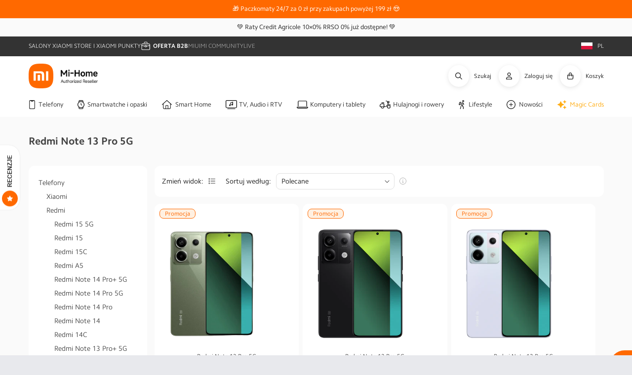

--- FILE ---
content_type: text/html; charset=utf-8
request_url: https://mi-home.pl/apps/reviews/collections?url=https:/mi-home.pl/collections/redmi-note-13-pro-5g-1
body_size: 755
content:
 [ { "@context": "http://schema.org", "@type": "OfferCatalog", "mainEntityOfPage": { "@type": "WebPage", "@id": "https://mi-home.pl/collections/redmi-note-13-pro-5g-1#webpage_sp_schemaplus" }, "description": "Rewolucyjna fotografia z 200MP OIS\nRedmi Note 13 Pro 5G definiuje nowe standardy w dziedzinie fotografii, wyposażony w główny aparat o rozdzielczości 200MP z technologią OIS. Super QPD zapewnia szybkie i precyzyjne ustawianie ostrości, a połączenie OIS i EIS eliminuje efekt trzęsienia, dostarczając niezrównanej jakości zdjęć.\nEkran 1.5K 120Hz i audio kinowej jakości\n1.5K, zakrzywiony ekran AMOLED o częstotliwości odświeżania 120Hz, dostosowuje się inteligentnie do różnych sytuacji, zapewniając płynne wrażenia wizualne. Dwa głośniki i wsparcie dla Dolby Atmos® dostarczają pełne zanurzenie w kinowym doświadczeniu dźwiękowym.\nFlagowy Procesor i Wydajność\nZaawansowany procesor Snapdragon 7s Gen 2 o architekturze 4nm zapewnia doskonałą wydajność w połączeniu z pamięcią RAM do 12GB i przestrzenią dyskową do 512GB. To gwarantuje płynną obsługę aplikacji i możliwość korzystania z pełnych potencjałów w erze 5G.\nTrwałość i szybkie ładowanie 67W\nRedmi Note 13 Pro 5G nie tylko imponuje wydajnością, ale także solidną konstrukcją. Odporność na zachlapania IP54, szkło Corning® Gorilla® Glass Victus®, i szereg testów odpornościowych sprawiają, że telefon spełnia najwyższe standardy. Błyskawiczne ładowanie 67W i bateria o pojemności 5100mAh gwarantują długotrwałe korzystanie bez obaw o energię.", "name": "Redmi Note 13 Pro 5G", "url": "https://mi-home.pl/collections/redmi-note-13-pro-5g-1",  "numberOfItems": "1" }     , { "@context": "http://schema.org", "@type": "BreadcrumbList", "name": "Mi-Home.pl Breadcrumbs Schema by SchemaPlus", "itemListElement": [ { "@type": "ListItem", "position": 1, "item": { "@id": "https://mi-home.pl/collections", "name": "Collections" } }, { "@type": "ListItem", "position": 2, "item": { "@id": "https://mi-home.pl/collections/redmi-note-13-pro-5g-1#breadcrumb_sp_schemaplus", "name": "Redmi Note 13 Pro 5G" } }   ] }   ]

--- FILE ---
content_type: text/css
request_url: https://mi-home.pl/cdn/shop/t/6/assets/links-bar.css?v=35718974891381360801685953424
body_size: -440
content:
.topbar-container{position:relative;margin:0;justify-content:space-between;column-gap:15px}.topbar-container .flag{vertical-align:middle;top:2px;position:relative}.topbar-container .flag img{display:inline-block}.topbar-container a:hover{text-decoration:underline!important}.topbar-container .dropdown{display:inline-block}.topbar-container .dropdown .default-store{text-align:right;color:#fff;cursor:pointer}.topbar-container .dropdown .default-store .name_code{display:inline-block;min-width:20px}.topbar-container .dropdown #list-items{z-index:120;border-radius:8px;display:none;position:absolute;background-color:#fff;min-width:185px;margin-top:15px;right:0;padding:5px}.topbar-container .dropdown #list-items .flag{margin-right:10px}.topbar-container .dropdown #list-items a{display:block;font-size:12px;background-color:rgba(255,255,255,0);color:#424242;text-decoration:none!important;padding:5px 10px;border-radius:8px}.topbar-container .dropdown #list-items a:hover{background-color:#f5f5f5;font-weight:600}.topbar-container .dropdown #list-items a[aria-label=Polska] img{outline:1px solid #f5f5f5}.topbar-container .dropdown #list-items .separator-label{display:block;width:calc(100% - 1.5rem);margin:.75rem auto;padding-top:.75rem;border-top:1px solid #e0e0e0;text-align:center;color:#757575}.topbar-container .dropdown #list-items .separator-label:first-child{border:0;margin-top:0}#shopify-section-links-bar .contains-content-container{margin:0;column-gap:15px}#menu-drawer .links-wrapper.contains-content-container{padding:0;margin:0}#menu-drawer .topbar-container.contains-content-container{padding:2rem 2rem 7.5rem}#menu-drawer .topbar-container.contains-content-container .dropdown .default-store{text-align:left}

--- FILE ---
content_type: text/css
request_url: https://mi-home.pl/cdn/shop/t/6/assets/component-collection-hero.css?v=112341244286705367361761036103
body_size: 302
content:
p{font-size:1.4rem;line-height:1.5;color:#333333;margin:0 0 21px}p .small{font-size:1.2rem;line-height:1.5;color:#333333;margin:0 0 18px}p .tiny{font-size:1rem;line-height:1.5;color:#b0b0b0;margin:0}.collection-hero__text-wrapper{position:relative;max-width:100%}.collection-hero__text-wrapper #category-description{color:#333333;position:relative}.collection-hero__text-wrapper #category-description.hidden{display:block!important;max-width:100%;max-height:21px}.collection-hero__text-wrapper #category-description.hidden,.collection-hero__text-wrapper #category-description.hidden p{overflow:hidden;white-space:nowrap;text-overflow:ellipsis}.collection-hero__text-wrapper #category-description.extended,.collection-hero__text-wrapper #category-description.hidden{padding-right:2.5rem;cursor:pointer}.collection-hero__text-wrapper #category-description.extended:after,.collection-hero__text-wrapper #category-description.hidden:after{content:url("data:image/svg+xml,%3Csvg xmlns='http://www.w3.org/2000/svg' viewBox='0 0 512 512'%3E%3Cpath d='M256 464a208 208 0 1 1 0-416 208 208 0 1 1 0 416zM256 0a256 256 0 1 0 0 512A256 256 0 1 0 256 0zM135 241L239 345c9.4 9.4 24.6 9.4 33.9 0L377 241c9.4-9.4 9.4-24.6 0-33.9s-24.6-9.4-33.9 0l-87 87-87-87c-9.4-9.4-24.6-9.4-33.9 0s-9.4 24.6 0 33.9z' fill='%23333333' stroke='%23333333'/%3E%3C/svg%3E");display:block;width:16px;position:absolute;top:2px;right:0}.collection-hero__text-wrapper #category-description.extended:after{transform:rotate(180deg);top:-4px}.collection-hero__text-wrapper #category-description h2,.collection-hero__text-wrapper #category-description h3,.collection-hero__text-wrapper #category-description h4{display:inline;font-size:inherit}.collection-hero__text-wrapper #category-description>*{color:inherit}.collection-hero__inner{display:flex;flex-direction:column}.collection-hero--with-image .collection-hero__inner{margin-bottom:0;padding-bottom:2rem}.collection-hero--with-image .collection-hero__title{margin:0}.collection-hero--with-image .collection-hero__text-wrapper{padding:5rem 0 4rem}.collection-hero__text-wrapper{flex-basis:100%}.collection-hero__title{color:#424242;line-height:1.3;font-size:2.1rem;font-weight:700;margin-top:0;margin-bottom:2.1rem;margin:3.6rem 0 0}.collection-hero__title+.collection-hero__description{color:#424242;line-height:1.3;font-size:1.4rem;font-weight:400;margin-top:0;margin-bottom:2.1rem;margin-bottom:0;margin-top:1rem;letter-spacing:normal;line-height:21px}.collection-hero__image-container{border:var(--media-border-width) solid rgba(var(--color-foreground),var(--media-border-opacity));border-radius:var(--media-radius);box-shadow:var(--media-shadow-horizontal-offset) var(--media-shadow-vertical-offset) var(--media-shadow-blur-radius) rgba(var(--color-shadow),var(--media-shadow-opacity))}@media screen and (min-width:750px){.collection-hero.collection-hero--with-image{padding:calc(4rem + var(--page-width-margin)) 0 calc(4rem + var(--page-width-margin));overflow:hidden}.collection-hero--with-image .collection-hero__inner{padding-bottom:0}.collection-hero--with-image .collection-hero__description{max-width:100%}.collection-hero--with-image .collection-hero__text-wrapper{padding:4rem 2rem 4rem 0;flex-basis:50%}.collection-hero{padding:0}.collection-hero__inner{align-items:center;flex-direction:row;padding-bottom:0}.collection-hero__image-container{align-self:stretch;flex:1 0 50%;margin-left:3rem;min-height:20rem}}@media screen and (max-width:749px){.collection-hero__image-container{height:20rem}}#MainContent.page_collection .collection-hero__description.rte h3{color:#333333;display:block;font-weight:700;font-size:1.5rem}

--- FILE ---
content_type: text/css
request_url: https://mi-home.pl/cdn/shop/t/6/assets/template-collection.css?v=143885888706912504761687949363
body_size: 668
content:
@media screen and (max-width:749px){.collection .grid__item:only-child{flex:0 0 100%;max-width:100%}}@media screen and (max-width:989px){.collection .slider.slider--tablet{margin-bottom:1.5rem}.collection .slider--tablet.product-grid{scroll-padding-left:1.5rem}}.collection .loading-overlay{top:0;right:0;bottom:0;left:0;display:none;width:100%;padding:0 1.5rem;opacity:.7}.collection.loading .loading-overlay{display:block}.collection--empty .title-wrapper{margin-top:10rem;margin-bottom:15rem}.collection--empty .title-wrapper .title--primary{font-size:1.4rem}.collection__description>*{margin:0}.collection__title.title-wrapper{margin-bottom:1.5rem}.collection__title .title:not(:only-child){margin-bottom:1rem}.collection__view-all a:not(.link){margin-top:1rem}@media screen and (min-width:750px){.collection .loading-overlay{padding-left:5rem;padding-right:5rem}}@media screen and (min-width:990px){.collection__title--desktop-slider .title{margin-bottom:2.5rem}.collection__title.title-wrapper--self-padded-tablet-down{padding:0 5rem}.collection slider-component:not(.page-width-desktop){padding:0}.collection--full-width slider-component:not(.slider-component-desktop){padding:0 1.5rem;max-width:none}}.rating-star{--color-icon:#ff6900}button.button__listing-view-type{min-width:auto;width:15px;min-height:31px;margin-left:0!important;margin-right:2rem;padding:0;color:#666}button.button__listing-view-type svg{fill:currentColor}button.button__listing-view-type:after{display:none}@media screen and (max-width:749px){button.button__listing-view-type{margin-right:1rem}}.listing-view-type__wrapper .icon--list{display:none}.listing-view-type__wrapper .icon--grid{display:block}.listing-view-type__wrapper.view-type--grid .icon--list{display:block}.listing-view-type__wrapper.view-type--grid .icon--grid{display:none}#MainContent.view-type--list #product-grid{column-gap:0}#MainContent.view-type--list #product-grid .grid__item{width:100%;max-width:100%}#MainContent.view-type--list #product-grid .grid__item .card{flex-flow:row}#MainContent.view-type--list #product-grid .grid__item .card__inner{max-width:168px;flex-shrink:0}#MainContent.view-type--list #product-grid .grid__item .card__inner .card__media img{margin-top:0}#MainContent.view-type--list #product-grid .grid__item .card.card--text{display:block}#MainContent.view-type--list #product-grid .grid__item .card>.card__content{margin-top:0;padding:15px}#MainContent.view-type--list #product-grid .grid__item .card>.card__content .button.loading>.loading-overlay__spinner,#MainContent.view-type--list #product-grid .grid__item .card>.card__content .card__micoins,#MainContent.view-type--list #product-grid .grid__item .card>.card__content .quick-add{justify-content:flex-end}#MainContent.view-type--list #product-grid .grid__item .card>.card__content .card__installments,#MainContent.view-type--list #product-grid .grid__item .card>.card__content .card__product-type,#MainContent.view-type--list #product-grid .grid__item .card>.card__content .card__technical-data{display:block}#MainContent.view-type--list #product-grid .grid__item .card>.card__content .card__rating{display:inline-block}#MainContent.view-type--list #product-grid .grid__item .card>.card__content .card__rating .caption{color:#b0b0b0}#MainContent.view-type--list #product-grid .grid__item .card>.card__content .card__heading-wrapper{grid-area:head;text-align:left}#MainContent.view-type--list #product-grid .grid__item .card>.card__content .card__heading a{max-width:none;text-align:left;white-space:wrap;font-size:1.4rem}#MainContent.view-type--list #product-grid .grid__item .card>.card__content .card__product-type,#MainContent.view-type--list #product-grid .grid__item .card>.card__content .card__technical-data{font-size:1.2rem;margin-bottom:.3rem}#MainContent.view-type--list #product-grid .grid__item .card>.card__content .card__technical-data{font-weight:400;color:#757575}#MainContent.view-type--list #product-grid .grid__item .card>.card__content .card__installments{position:relative;z-index:2;border-bottom:1px solid #e7e7e7;padding-bottom:.6rem;margin-bottom:1rem}#MainContent.view-type--list #product-grid .grid__item .card>.card__content .card__installments:hover{cursor:pointer}#MainContent.view-type--list #product-grid .grid__item .card>.card__content .card__description{margin-top:.3rem;-webkit-box-orient:vertical;-webkit-line-clamp:3;overflow:hidden}#MainContent.view-type--list #product-grid .grid__item .card>.card__content .card__description,#MainContent.view-type--list #product-grid .grid__item .card>.card__content .card__description p{color:#b0b0b0;font-size:1.2rem;line-height:1.3}#MainContent.view-type--list #product-grid .grid__item .card>.card__content .card__description p{margin-bottom:.5em}#MainContent.view-type--list #product-grid .grid__item .card>.card__content .card__description :last-child{margin-bottom:0}#MainContent.view-type--list #product-grid .grid__item .card>.card__content .card__description .listing-hidden,#MainContent.view-type--list #product-grid .grid__item .card>.card__content .card__description .youpin-short-info{display:none}#MainContent.view-type--list #product-grid .grid__item .card>.card__content .card__information{grid-area:info;padding:0}#MainContent.view-type--list #product-grid .grid__item .card>.card__content .price .price__regular .price-item--regular,#MainContent.view-type--list #product-grid .grid__item .card>.card__content .price.price--on-sale .price__sale .price-item--sale{font-size:2.1rem;line-height:1.2}#MainContent.view-type--list #product-grid .grid__item .card>.card__content .card__installments{color:#424242}#MainContent.view-type--list #product-grid .grid__item .card>.card__content .extra-info{grid-area:extra;display:block!important;height:auto;margin:0;padding-top:3px}#MainContent.view-type--list #product-grid .grid__item .card>.card__content .quick-add{grid-area:quick;display:flex!important;visibility:visible!important;width:fit-content;height:auto;margin:1.5rem 0 0 auto}#MainContent.view-type--list #product-grid .grid__item .card>.card__content .quick-add button{min-height:auto}#MainContent.view-type--list #product-grid .grid__item .card>.card__content .quick-add .grid-hidden{display:inline}#MainContent.view-type--list #product-grid .grid__item .card>.card__content .quick-add .quick-add__icon,#MainContent.view-type--list #product-grid .grid__item .card>.card__content .quick-add .quick-add__link,#MainContent.view-type--list #product-grid .grid__item .card>.card__content .quick-add .quick-add__submit{display:flex;align-items:center;column-gap:1rem;box-sizing:border-box}#MainContent.view-type--list #product-grid .grid__item .card>.card__content .quick-add .add-to-comparable,#MainContent.view-type--list #product-grid .grid__item .card>.card__content .quick-add .quick-add__link,#MainContent.view-type--list #product-grid .grid__item .card>.card__content .quick-add .quick-add__submit{border:1px solid;border-radius:var(--inputs-radius);border-color:#ff6900;padding:0 1rem;height:34px}#MainContent.view-type--list #product-grid .grid__item .card>.card__content .quick-add .add-to-comparable:hover,#MainContent.view-type--list #product-grid .grid__item .card>.card__content .quick-add .quick-add__link:hover,#MainContent.view-type--list #product-grid .grid__item .card>.card__content .quick-add .quick-add__submit:hover{opacity:1;outline:1px solid;outline-color:#ff6900}#MainContent.view-type--list #product-grid .grid__item .card>.card__content .quick-add .quick-add__submit.button--disabled:hover{outline-color:#b0b0b0}#MainContent.view-type--list #product-grid .grid__item .card>.card__content .quick-add .add-to-comparable{border-color:transparent;padding-right:0}#MainContent.view-type--list #product-grid .grid__item .card>.card__content .quick-add .add-to-comparable:hover{opacity:.7;outline-color:transparent}#MainContent.view-type--list #product-grid .grid__item .card>.card__content .quick-add .add-to-comparable>span{width:1.8rem;height:1.8rem}#MainContent.view-type--list #product-grid .grid__item .card>.card__content .quick-add .quick-add__icon{margin:0}#MainContent.view-type--list #product-grid .grid__item .card>.card__content .quick-add .button.loading>.loading-overlay__spinner{height:36px;top:-1px;left:-1px;transform:none;padding-right:.3rem}@media screen and (max-width:599px){#MainContent.view-type--list #product-grid .grid__item .card>.card__content{padding:15px;display:block}#MainContent.view-type--list #product-grid .grid__item .card>.card__content,#MainContent.view-type--list #product-grid .grid__item .card>.card__content .extra-info,#MainContent.view-type--list #product-grid .grid__item .card>.card__content .price__container{text-align:left}#MainContent.view-type--list #product-grid .grid__item .card>.card__content .card__micoins,#MainContent.view-type--list #product-grid .grid__item .card>.card__content .quick-add{justify-content:flex-start}#MainContent.view-type--list #product-grid .grid__item .card>.card__content .price{margin-top:1rem}#MainContent.view-type--list #product-grid .grid__item .card>.card__content .price .price__regular .price-item--regular,#MainContent.view-type--list #product-grid .grid__item .card>.card__content .price.price--on-sale .price__sale .price-item--sale{font-size:1.8rem}#MainContent.view-type--list #product-grid .grid__item .card.card--media>.card__content{padding-left:0}}@media screen and (min-width:600px){#MainContent.view-type--list #product-grid .grid__item .card.card--media>.card__content{grid-template:"head info" max-content "head extra" minmax(0,1fr) "head quick" max-content/minmax(auto,75%) auto;padding-left:0}#MainContent.view-type--list #product-grid .grid__item .card.card--text>.card__content{grid-template:"head info" "head extra" "head quick"/minmax(0,1fr) minmax(0,1fr)}#MainContent.view-type--list #product-grid .grid__item .card>.card__content .card-information,#MainContent.view-type--list #product-grid .grid__item .card>.card__content .extra-info,#MainContent.view-type--list #product-grid .grid__item .card>.card__content .price__container{text-align:right}#MainContent.view-type--list #product-grid .grid__item .card>.card__content .price .price__regular .price-item.price-item--regular,#MainContent.view-type--list #product-grid .grid__item .card>.card__content .price.price--on-sale .price__sale .price-item{margin:0}#MainContent.view-type--list #product-grid .grid__item .card>.card__content .price.price--on-sale .price__sale{display:flex;flex-flow:column}#MainContent.view-type--list #product-grid .grid__item .card>.card__content .price.price--on-sale .price__sale .price-item.price-item--sale{order:2;margin-top:3px}#MainContent.view-type--list #product-grid .grid__item .card>.card__content .price.price--on-sale .price__sale .price-item.price-item--regular{font-size:1.4rem}#MainContent.view-type--list #product-grid .grid__item .card__heading-wrapper{padding-right:1.5rem}}@media screen and (max-width:990px){#MainContent.view-type--list #product-grid .grid__item .card__inner{max-width:96px}#MainContent.view-type--list #product-grid .grid__item .card__inner .card__badge{display:none}#MainContent.view-type--list #product-grid .grid__item .card__badge{display:flex}#MainContent.view-type--list #product-grid .grid__item .card__badge .badge{font-size:1rem;margin-bottom:.75rem;margin-right:.5rem}}#MainContent.view-type--list #product-grid:not(.grid--variants) .card__description{display:-webkit-box}@media screen and (min-width:600px){#MainContent.view-type--list #product-grid:not(.grid--variants) .card-wrapper:hover .card__description{display:block}#MainContent.view-type--list #product-grid:not(.grid--variants) .card-wrapper:hover .card__description,#MainContent.view-type--list #product-grid:not(.grid--variants) .card-wrapper:hover .card__description p{color:#757575}}#MainContent.view-type--list #product-grid.grid--variants .grid__item .card__option-title:first-of-type{padding-top:.5rem}#MainContent.view-type--list #product-grid.grid--variants .grid__item .card__option-title.hidden,#MainContent.view-type--list #product-grid.grid--variants .grid__item br.hidden{display:inline-block!important}#MainContent.view-type--list #product-grid.grid--variants .grid__item .card__option-title{color:#757575}

--- FILE ---
content_type: text/css
request_url: https://mi-home.pl/cdn/shop/t/6/assets/section-multicolumn.css?v=17105259843780609391679402330
body_size: 42
content:
main .multicolumn slider-component{border-bottom:unset}.multicolumn slider-component{border-bottom:1px solid #e0e0e0}.multicolumn .multicolumn-card__info{display:flex}.multicolumn .multicolumn-card__info svg{margin-right:15px}.multicolumn .title{margin:0}.multicolumn .title-wrapper-with-link{margin-top:0}.multicolumn .button{margin-top:1.5rem}.multicolumn:not(.background-none) .multicolumn-card{background:rgb(var(--color-background));height:100%}.multicolumn.no-heading .title{display:none}.multicolumn-card__image-wrapper--third-width{width:33%}.multicolumn-card__image-wrapper--half-width{width:50%}.multicolumn-list__item.center .multicolumn-card__image-wrapper:not(.multicolumn-card__image-wrapper--full-width){margin-left:auto;margin-right:auto}.multicolumn-list__item.center .media--adapt{width:auto}.multicolumn-list__item.center .media--adapt img{left:50%;transform:translateX(-50%)}.multicolumn-list__item:only-child{margin-left:auto;margin-right:auto;max-width:72rem}.multicolumn-list__item .media--adapt .multicolumn-card__image{width:auto}.multicolumn-list{margin-top:0;margin-bottom:0;padding:0}.multicolumn-list h3{line-height:calc(1 + .5 / max(1,var(--font-heading-scale)));margin:0}.multicolumn-list p{margin:0}.multicolumn-list__item--empty{display:none}.multicolumn.background-primary .multicolumn-card{background:rgb(var(--color-background)) linear-gradient(rgba(var(--color-foreground),.04),rgba(var(--color-foreground),.04))}.multicolumn-card-spacing{padding-top:2.5rem;margin-left:2.5rem;margin-right:2.5rem}.multicolumn-card__info{padding:2.5rem}.multicolumn-card__info:nth-child(2){margin-top:1rem}.multicolumn-card__info .link{text-decoration:none;font-size:inherit;margin-top:1.5rem}.multicolumn-card__info .icon-wrap{margin-left:.8rem;white-space:nowrap}.background-none .multicolumn-card-spacing{padding:0;margin:0}.background-none .multicolumn-card__info{padding-top:0;padding-left:0;padding-right:0}.background-none .slider .multicolumn-card__info{padding-bottom:0;padding-left:.5rem}.background-none .slider .multicolumn-card__image-wrapper+.multicolumn-card__info{padding-left:1.5rem}.background-none .multicolumn-card__image-wrapper+.multicolumn-card__info{padding-top:2.5rem}.background-none .multicolumn-list:not(.slider) .center .multicolumn-card__info{padding-left:2.5rem;padding-right:2.5rem}.multicolumn-card{position:relative;box-sizing:border-box}.multicolumn-card>.multicolumn-card__image-wrapper--full-width:not(.multicolumn-card-spacing){border-top-left-radius:calc(var(--text-boxes-radius) - var(--text-boxes-border-width));border-top-right-radius:calc(var(--text-boxes-radius) - var(--text-boxes-border-width));overflow:hidden}.multicolumn.background-none .multicolumn-card{border-radius:0}@media screen and (max-width:749px){.multicolumn .title-wrapper-with-link{margin-bottom:3rem}.multicolumn .page-width{padding-left:0;padding-right:0}.multicolumn-list{margin:0;width:100%}.multicolumn-list:not(.slider){padding-left:1.5rem;padding-right:1.5rem}.background-none .slider .multicolumn-card__info{padding-bottom:1rem}.multicolumn.background-none .slider.slider--mobile{margin-bottom:0rem}}@media screen and (min-width:750px){.multicolumn .button{margin-top:4rem}.multicolumn-list.slider{padding:0}.multicolumn-list.grid--4-col-desktop{padding:0}.multicolumn-list__item{padding-bottom:0}.grid--4-col-desktop .multicolumn-list__item{padding-bottom:0}.background-none .grid--2-col-tablet .multicolumn-list__item{margin-top:4rem}.background-none .multicolumn-card__image-wrapper{margin-left:1.5rem;margin-right:1.5rem}.background-none .multicolumn-list .multicolumn-card__info{padding-left:1.5rem;padding-right:1.5rem}.background-none .multicolumn-list:not(.slider) .center .multicolumn-card__info{padding-left:1.5rem;padding-right:1.5rem}}@media screen and (min-width:990px){.multicolumn-list__item--empty{display:list-item}}

--- FILE ---
content_type: text/css
request_url: https://mi-home.pl/cdn/shop/t/6/assets/component-search.css?v=136936302001093451261681979951
body_size: -729
content:
.search__input.field__input{padding-right:5rem;padding-left:1.5rem}.search__button{right:var(--inputs-border-width);top:var(--inputs-border-width);height:calc(100% - 3px)}.search__button:focus-visible{background-color:rgb(var(--color-background));z-index:2}.search__button:focus{background-color:rgb(var(--color-background));z-index:2}.search__button:not(:focus-visible):not(.focused){box-shadow:inherit;background-color:inherit}.search__button .icon{height:1.8rem;width:1.8rem}input::-webkit-search-decoration{-webkit-appearance:none}

--- FILE ---
content_type: text/css
request_url: https://mi-home.pl/cdn/shop/t/6/assets/component-cart-notification.css?v=57151639741473051441682413717
body_size: -390
content:
.cart-notification-wrapper{position:relative}.cart-notification-wrapper .cart-notification{display:block}.cart-notification{padding:2rem;position:absolute;right:0;transform:translateY(-100%);visibility:hidden;width:100%;border:0;border-radius:0;z-index:999;background:#fff}.cart-notification.focused{box-shadow:0 0 .2rem 0 rgba(var(--color-foreground),.3),var(--popup-shadow-horizontal-offset) var(--popup-shadow-vertical-offset) var(--popup-shadow-blur-radius) rgba(var(--color-shadow),var(--popup-shadow-opacity))}.cart-notification:focus-visible{box-shadow:0 0 .2rem 0 rgba(var(--color-foreground),.3),var(--popup-shadow-horizontal-offset) var(--popup-shadow-vertical-offset) var(--popup-shadow-blur-radius) rgba(var(--color-shadow),var(--popup-shadow-opacity))}@media screen and (min-width:750px){.header-wrapper:not(.header-wrapper--border-bottom)+cart-notification .cart-notification{border-top-width:var(--popup-border-width)}}@media screen and (min-width:1024px){.cart-notification{max-width:36.8rem;right:6.5rem;border-radius:12px}.cart-notification.active{transform:translateY(15px)!important}}.cart-notification.animate{transition:transform var(--duration-short) ease,visibility 0s var(--duration-short) ease}.cart-notification.active{transform:translateY(0);transition:transform var(--duration-default) ease,visibility 0s;visibility:visible}.cart-notification__header{align-items:center;display:flex}.cart-notification__heading{align-items:center;display:flex;flex-grow:1;margin-bottom:0;margin-top:0;background:#f2f9ed;border-radius:8px;color:#83c44f;padding:10px 15px}.cart-notification__heading .icon-checkmark{margin-right:1rem;width:45px;height:45px;padding:15px;margin-top:-10px;margin-left:-15px;margin-bottom:-10px;border-radius:8px 0 0 8px;color:#fff;fill:#fff;background:#83c44f}.cart-notification__close{width:auto!important;height:auto!important}.cart-notification__links{text-align:center}.cart-notification__links>*{margin-top:1rem}.cart-notification-product{align-items:center;display:flex;padding-bottom:3rem;padding-top:2rem}.cart-notification-product dl{margin-bottom:0;margin-top:0}.cart-notification-product__image{display:inline-flex;margin-right:1.5rem;margin-top:0}.cart-notification-product__image:after{content:none}.cart-notification-product__name{margin-bottom:0;margin-top:0}.cart-notification-product .product-option{margin:5px 0}.cart-notification-product .product-option:last-of-type{margin-bottom:0}.cart-notification__links>button.link.button-label{margin-top:2rem;text-decoration:none}.cart-notification__links>button.link.button-label:hover{text-decoration:underline}

--- FILE ---
content_type: text/css
request_url: https://mi-home.pl/cdn/shop/t/6/assets/component-cart-items.css?v=153479735910092415771689752059
body_size: 460
content:
.cart__blocks{background-color:#fff}.is-empty .back-to{display:none}.back-to{margin-top:1.5rem}.back-to:hover{color:#fff}.page_cart .sidebar .cart__footer .cart__blocks{padding:20px;border-radius:calc(var(--inputs-radius) * 1.5)}.cart-items td{padding:0;border:none}.cart-items th{padding:0;border:none;text-align:left;padding-bottom:1.8rem;opacity:.85;font-weight:400}.cart-items .right{text-align:right}.cart-items thead th{text-transform:uppercase}.cart-item__quantity-wrapper{display:flex;justify-content:center}.cart-item__totals{position:relative}.cart-item__image-container{display:flex;align-items:center;border:unset;padding:10px;border-top-left-radius:calc(var(--inputs-radius) * 1.5);border-bottom-left-radius:calc(var(--inputs-radius) * 1.5)}.cart-item__image-container:after{content:none}.cart-item__image{height:auto;max-width:calc(10rem / var(--font-body-scale))}.cart-item__details{font-size:1.6rem;line-height:calc(1 + .4 / var(--font-body-scale))}.cart-item__details>*{margin:0;max-width:30rem}.cart-item__details>*+*{margin-top:.5rem}.cart-item__media{position:relative}.cart-item__link{display:block;bottom:0;left:0;position:absolute;right:0;top:0;width:100%;height:100%}.cart-item__name{text-decoration:none;display:block;color:#424242;font-weight:500;font-size:1.4rem}.cart-item__name:hover{text-decoration:underline;text-underline-offset:.3rem;text-decoration-thickness:.2rem}.cart-item__price-wrapper>*{display:block;margin:0;padding:0}.cart-item__discounted-prices dd{margin:0}.cart-item__discounted-prices .cart-item__old-price{font-size:1.4rem}.cart-item__old-price{opacity:.7}.cart-item__final-price{font-weight:400}.product-option{color:#757575;font-size:1.2rem;word-break:break-all;line-height:1}.product-option+.product-option{margin-top:.3em}.product-option *{display:inline;margin:0}tr.separator{height:10px}.cart-item cart-remove-button{display:flex}.cart-item .loading-overlay{top:0;left:auto;right:auto;bottom:0;padding:0}.cart-item .loading-overlay:not(.hidden)~*{visibility:hidden}cart-remove-button .button{min-width:0;min-height:0;padding:0;margin:0}cart-remove-button .button:before{content:none}cart-remove-button .button:after{content:none}cart-remove-button .button:not([disabled]):hover{color:rgb(var(--color-foreground))}cart-remove-button .icon-remove{height:1.6rem;width:1.6rem;fill:#e0e0e0}cart-remove-button:hover .icon-remove{fill:#b0b0b0}.cart-item__error{margin-top:1rem;display:inline-flex;align-items:flex-start}.cart-item__error-text{font-size:1.2rem;order:1}.cart-item__error-text+svg{flex-shrink:0;width:1.2rem;margin-right:.5rem;margin-top:.3rem}.cart-item__error-text:empty+svg{display:none}@media screen and (min-width:750px){.cart-item__image{max-width:100%;min-width:72px}.cart-item{display:table-row}.cart-item .loading-overlay{right:0;top:calc(50% - 9px)}.cart-item>td+td{padding-left:1rem}.cart-items{border-spacing:0;border-collapse:separate;box-shadow:none;width:100%;display:table}.cart-items th{border-bottom:.1rem solid rgba(var(--color-foreground),.08)}.cart-items th+th{padding-left:4rem}.cart-items thead th:first-child{width:50%}.cart-items td{vertical-align:middle;background-color:#fff}.cart-items td:first-child{border-top-left-radius:calc(var(--inputs-radius) * 1.5);border-bottom-left-radius:calc(var(--inputs-radius) * 1.5)}.cart-items td:last-child{border-top-right-radius:calc(var(--inputs-radius) * 1.5);border-bottom-right-radius:calc(var(--inputs-radius) * 1.5)}.cart-item__details{width:35rem}.cart-item__media{width:10rem}}@media screen and (max-width:749px){.cart__items{border:0!important}.cart-items{display:block;width:100%}.cart-items thead{display:block;width:100%}.cart-items thead tr{display:flex;justify-content:space-between;border-bottom:.1rem solid rgba(var(--color-foreground),.2);margin-bottom:4rem}.cart-items tbody{display:block;width:100%}.cart-items tbody tr.separator{height:5px}.cart-items tbody tr.separator:last-child{display:none}.cart-item{display:grid;grid-template:repeat(2,auto)/repeat(4,1fr)}.cart-item:last-child{margin-bottom:0}.cart-item__media{grid-row:1/3}.cart-item__details{grid-column:2/4}.cart-item__quantity{grid-column:2/5}.cart-item__quantity-wrapper{flex-wrap:wrap}.cart-item__totals{display:flex;align-items:flex-start;justify-content:flex-end}}@media screen and (min-width:990px){.cart-item .cart-item__quantity{padding-left:4rem}.cart-item td.cart-item__totals{min-width:140px}.cart-item td:last-child{padding-right:2rem}.cart-items .cart-items__heading--wide{padding-left:6rem}.cart-items thead th:first-child{width:60%}.cart-item__details{width:50rem}tr.separator{height:15px}}@media screen and (max-width:989px){.back-to{display:flex;margin-inline:auto;width:calc(100% - 40px);max-width:36rem}.cart-item{position:relative}.cart-item .cart-item__details{position:relative;vertical-align:top;padding-top:10px}.cart-item .cart-item__quantity,.cart-item .cart-item__remove,.cart-item .cart-item__totals{position:absolute}.cart-item .cart-item__quantity{bottom:10px;left:100px}.cart-item .cart-item__remove{top:15px;right:10px}.cart-item .cart-item__totals{bottom:10px;right:10px}.product-option{font-size:1rem}.page_cart{display:flex;flex-wrap:wrap}.page_cart .sidebar{width:100%;order:1}.page_cart .sidebar .cart__blocks{width:100%}.page_cart .sidebar .cart__blocks .cart__ctas{margin:auto;display:block}.page_cart .cart-items-grid{width:100%;order:0}.page_cart .featured-collection-grid{order:2;overflow:hidden}}@media screen and (max-width:750px){.cart-item .cart-item__quantity{left:0}.cart-item .cart-item__totals{right:10px}}

--- FILE ---
content_type: text/css
request_url: https://mi-home.pl/cdn/shop/t/6/assets/component-slider.css?v=18006409444716896551687868796
body_size: 877
content:
slider-component{--desktop-margin-left-first-item:max(5rem, calc((100vw - var(--page-width) + 10rem - var(--grid-desktop-horizontal-spacing)) / 2));position:relative;display:block}slider-component.slider-component-full-width{--desktop-margin-left-first-item:1.5rem}.slider__slide{--focus-outline-padding:0.5rem;--shadow-padding-top:calc((var(--shadow-vertical-offset) * -1 + var(--shadow-blur-radius)) * var(--shadow-visible));--shadow-padding-bottom:calc((var(--shadow-vertical-offset) + var(--shadow-blur-radius)) * var(--shadow-visible));scroll-snap-align:start;flex-shrink:0;padding-bottom:0}.slider--everywhere{position:relative;flex-wrap:inherit;overflow-x:auto;scroll-snap-type:x mandatory;scroll-behavior:smooth;-webkit-overflow-scrolling:touch;margin-bottom:1rem}.slider.slider--everywhere .slider__slide{margin-bottom:0;scroll-snap-align:center}.slider{scrollbar-color:rgb(var(--color-foreground)) rgba(var(--color-foreground),.04);-ms-overflow-style:none;scrollbar-width:none}.slider::-webkit-scrollbar{height:.4rem;width:.4rem;display:none}.slider::-webkit-scrollbar-thumb{background-color:rgb(var(--color-foreground));border-radius:.4rem;border:0}.slider::-webkit-scrollbar-track{background:rgba(var(--color-foreground),.04);border-radius:.4rem}.no-js .slider{-ms-overflow-style:auto;scrollbar-width:auto}.no-js .slider::-webkit-scrollbar{display:initial}.slider-counter{display:flex;justify-content:center;min-width:4.4rem}.slider-counter__link{padding:1rem}.slider-counter__link--dots .dot{width:1rem;height:1rem;border-radius:50%;border:.1rem solid rgba(var(--color-foreground),.5);padding:0;display:block;transition:transform .2s ease-in-out}.slider-counter__link--dots:not(.slider-counter__link--active):hover .dot{border-color:rgb(var(--color-foreground));transform:scale(1.1)}.slider-counter__link--active.slider-counter__link--dots .dot{background-color:rgb(var(--color-foreground))}.slider-counter__link--numbers{transition:transform .2s ease-in-out;color:rgba(var(--color-foreground),.5);text-decoration:none}.slider-counter__link--numbers:hover{transform:scale(1.1);color:rgb(var(--color-foreground))}.slider-counter__link--active.slider-counter__link--numbers{transform:scale(1.1);text-decoration:underline;color:rgb(var(--color-foreground))}.slider-buttons{display:flex;align-items:center;justify-content:center}.slider-button{color:rgba(var(--color-foreground),.75);background:0 0;border:none;cursor:pointer;width:44px;height:44px;display:flex;align-items:center;justify-content:center}.slider-button:not([disabled]):hover{color:rgb(var(--color-foreground))}.slider-button .icon{height:.6rem}.slider-button[disabled] .icon{color:rgba(var(--color-foreground),.3);cursor:not-allowed}.slider-button--next .icon{transform:rotate(-90deg)}.slider-button--next:not([disabled]):hover .icon{transform:rotate(-90deg) scale(1.1)}.slider-button--prev .icon{transform:rotate(90deg)}.slider-button--prev:not([disabled]):hover .icon{transform:rotate(90deg) scale(1.1)}@media screen and (min-width:750px){.tab_text_nav button.slider-button{display:block!important}}@media screen and (max-width:749px){slider-component.page-width{padding:0 1.5rem}.slider.slider--mobile{position:relative;flex-wrap:inherit;overflow-x:auto;scroll-snap-type:x mandatory;scroll-behavior:smooth;scroll-padding-left:1.5rem;-webkit-overflow-scrolling:touch;margin-bottom:1rem}.slider.slider--mobile .slider__slide{margin-bottom:0;padding-top:max(var(--focus-outline-padding),var(--shadow-padding-top));padding-bottom:max(var(--focus-outline-padding),var(--shadow-padding-bottom))}.slider--mobile:after{content:"";width:0;padding-left:1.5rem}.slider.slider--mobile.contains-card--standard .slider__slide:not(.collection-list__item--no-media){padding-bottom:var(--focus-outline-padding)}.slider.slider--mobile.contains-content-container .slider__slide{--focus-outline-padding:0rem}.slider-counter__link{padding:.7rem}}@media screen and (min-width:749px) and (max-width:990px){slider-component.page-width{padding:0 5rem}}@media screen and (max-width:989px){.no-js slider-component .slider{padding-bottom:3rem}.slider.slider--tablet{position:relative;flex-wrap:inherit;overflow-x:auto;scroll-snap-type:x mandatory;scroll-behavior:smooth;scroll-padding-left:1.5rem;-webkit-overflow-scrolling:touch;margin-bottom:1rem}.slider.slider--tablet .slider__slide{margin-bottom:0;padding-top:max(var(--focus-outline-padding),var(--shadow-padding-top));padding-bottom:max(var(--focus-outline-padding),var(--shadow-padding-bottom))}.slider--tablet:after{content:"";width:0;padding-left:1.5rem;margin-left:calc(-1 * var(--grid-desktop-horizontal-spacing))}.slider.slider--tablet.contains-card--standard .slider__slide:not(.collection-list__item--no-media){padding-bottom:var(--focus-outline-padding)}.slider.slider--tablet.contains-content-container .slider__slide{--focus-outline-padding:0rem}.slider--desktop:not(.slider--tablet)+.slider-buttons{display:none}}@media screen and (min-width:750px){.slider.slider--tablet-up{position:relative;flex-wrap:inherit;overflow-x:auto;scroll-snap-type:x mandatory;scroll-behavior:smooth;scroll-padding-left:1rem;-webkit-overflow-scrolling:touch}.slider.slider--tablet-up .slider__slide{margin-bottom:0}.slider-counter--dots{margin:0 1.2rem}.slider--mobile+.slider-buttons{display:none}}@media screen and (min-width:1024px){.slider-component-desktop.page-width{max-width:none}.slider--desktop{position:relative;flex-wrap:inherit;overflow-x:auto;scroll-snap-type:x mandatory;scroll-behavior:smooth;-webkit-overflow-scrolling:touch;margin-bottom:1rem;scroll-padding-left:var(--desktop-margin-left-first-item)}.slider--desktop:after{content:"";width:0;padding-left:5rem;margin-left:calc(-1 * var(--grid-desktop-horizontal-spacing))}.slider--desktop .slider__slide:first-child{margin-left:var(--desktop-margin-left-first-item);scroll-margin-left:var(--desktop-margin-left-first-item)}.custom-collection-featured .slider--desktop .slider__slide:first-child{margin-left:unset}.custom-collection-featured .slider--desktop.grid--5-col-desktop .grid__item{width:calc(20% - var(--grid-desktop-horizontal-spacing))}.custom-collection-featured .slider--desktop.grid--4-col-desktop .grid__item{width:calc(25% - var(--grid-desktop-horizontal-spacing))}.custom-collection-featured .slider--desktop.grid--3-col-desktop .grid__item{width:calc(33.3333333333% - var(--grid-desktop-horizontal-spacing))}.custom-collection-featured .slider--desktop.grid--2-col-desktop .grid__item{width:calc(50% - var(--grid-desktop-horizontal-spacing))}.custom-collection-featured .slider--desktop.grid--1-col-desktop .grid__item{width:calc(100% - var(--grid-desktop-horizontal-spacing) * 9)}.slider.slider--desktop .slider__slide{margin-bottom:0;padding-top:max(var(--focus-outline-padding),var(--shadow-padding-top));padding-bottom:max(var(--focus-outline-padding),var(--shadow-padding-bottom))}.slider-component-full-width .slider--desktop{scroll-padding-left:1.5rem}.slider-component-full-width .slider--desktop .slider__slide:first-child{margin-left:1.5rem;scroll-margin-left:1.5rem}.slider-component-full-width .slider--desktop:after{padding-left:1.5rem}.slider--desktop.grid--5-col-desktop .grid__item{width:calc((100% - var(--desktop-margin-left-first-item))/ 5 - var(--grid-desktop-horizontal-spacing) * 2)}.slider--desktop.grid--4-col-desktop .grid__item{width:calc((100% - var(--desktop-margin-left-first-item))/ 4 - var(--grid-desktop-horizontal-spacing) * 3)}.slider--desktop.grid--3-col-desktop .grid__item{width:calc((100% - var(--desktop-margin-left-first-item))/ 3 - var(--grid-desktop-horizontal-spacing) * 4)}.slider--desktop.grid--2-col-desktop .grid__item{width:calc((100% - var(--desktop-margin-left-first-item))/ 2 - var(--grid-desktop-horizontal-spacing) * 5)}.slider--desktop.grid--1-col-desktop .grid__item{width:calc(100% - var(--desktop-margin-left-first-item) - var(--grid-desktop-horizontal-spacing) * 9)}.slider.slider--desktop.contains-card--standard .slider__slide:not(.collection-list__item--no-media){padding-bottom:var(--focus-outline-padding)}.slider.slider--desktop.contains-content-container .slider__slide{--focus-outline-padding:0rem}.slider:not(.slider--everywhere):not(.slider--desktop)+.slider-buttons{display:none}}@media (prefers-reduced-motion){.slider{scroll-behavior:auto}}@media screen and (forced-colors:active){.slider-counter__link--active.slider-counter__link--dots .dot{background-color:CanvasText}}.featured-collection .side-banner__image.only-mobile{width:auto;height:auto;max-width:-webkit-fill-available}.featured-collection .collection__side-banner{position:relative}.featured-collection .collection__side-banner .side-banner__image{display:block}.featured-collection .collection__side-banner.has-content .side-banner__image{position:absolute;top:0;left:0;z-index:1}.featured-collection .collection__side-banner .side-banner__content{position:relative;z-index:2;padding:3rem 1.5rem;line-height:1.3;display:flex;flex-flow:column;justify-content:center}.featured-collection .collection__side-banner .side-banner__content.content__light,.featured-collection .collection__side-banner .side-banner__content.content__light .price__regular .price-item--regular,.featured-collection .collection__side-banner .side-banner__content.content__light .price__sale .price-item--sale{color:#fff}.featured-collection .collection__side-banner .side-banner__content.content__light .price__sale .price-item--regular{color:rgba(255,255,255,.75)}.featured-collection .collection__side-banner .side-banner__content.content__dark,.featured-collection .collection__side-banner .side-banner__content.content__dark .price__regular .price-item--regular,.featured-collection .collection__side-banner .side-banner__content.content__dark .price__sale .price-item--sale{color:#191919}.featured-collection .collection__side-banner .side-banner__content .side-banner__heading{font-size:1.4rem}.featured-collection .collection__side-banner .side-banner__content .side-banner__heading.brand-font{font-weight:400!important}@media screen and (min-width:768px){.featured-collection .collection__side-banner .side-banner__content .side-banner__heading{font-size:2.1rem}}@media screen and (max-width:1023px){.featured-collection .collection__side-banner .side-banner__content{padding-right:40%}.featured-collection .collection__side-banner .side-banner__content .side-banner__price .price-item{margin-left:0}}@media screen and (min-width:1024px){.featured-collection .collection__side-banner{width:221px;margin-right:15px}.featured-collection .collection__side-banner .side-banner__content{text-align:center;padding:3rem 1rem}.featured-collection .collection__side-banner .side-banner__content .side-banner__heading{font-size:1.6rem}.featured-collection .custom-collection-featured{display:flex;flex-wrap:wrap}.featured-collection .custom-collection-featured slider-component{width:calc(100% - 236px)}.featured-collection .custom-collection-featured slider-component .card__inner{width:100%;height:203px}.featured-collection .custom-collection-featured .product-grid{margin-top:unset}}

--- FILE ---
content_type: application/x-javascript; charset=utf-8
request_url: https://bundler.nice-team.net/app/shop/status/mi-home-3.myshopify.com.js?1762225830
body_size: -317
content:
var bundler_settings_updated='1758698630';